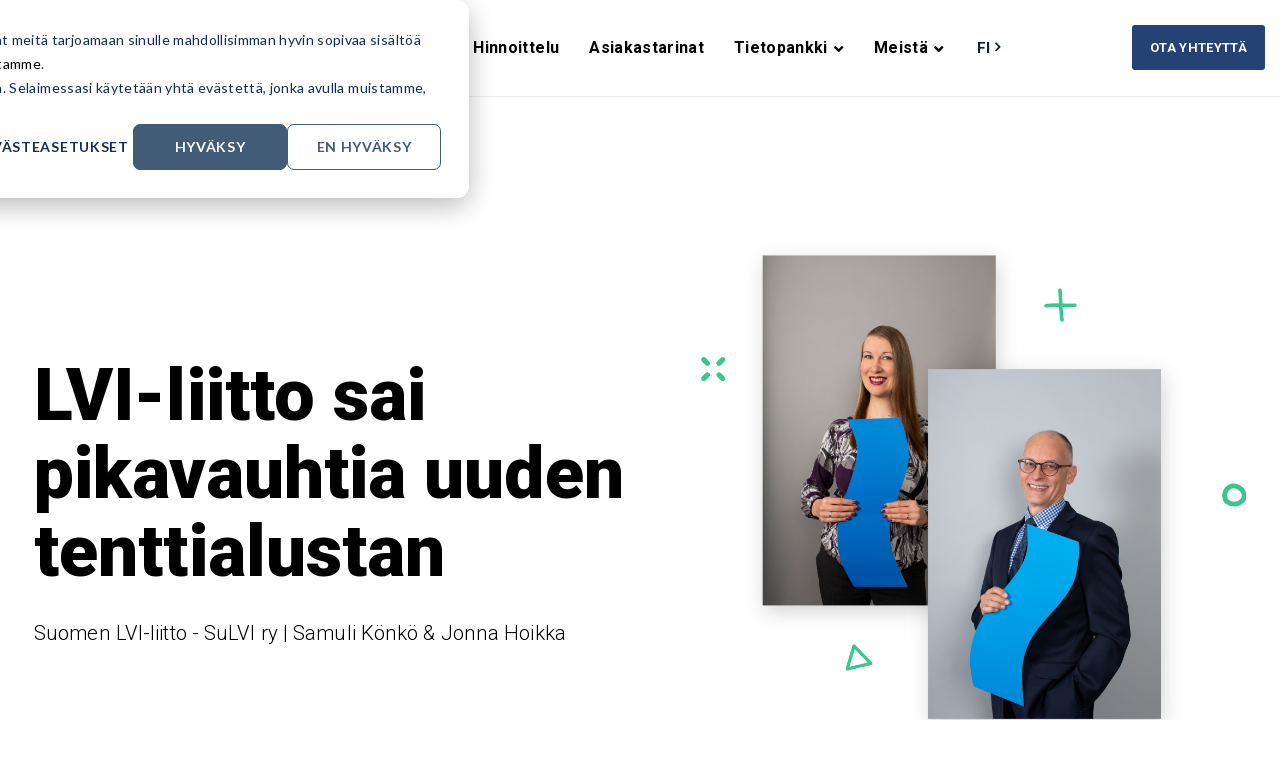

--- FILE ---
content_type: text/html; charset=UTF-8
request_url: https://www.mediamaisteri.com/case-sulvi
body_size: 11551
content:
<!doctype html><!--[if lt IE 7]> <html class="no-js lt-ie9 lt-ie8 lt-ie7" lang="fi" > <![endif]--><!--[if IE 7]>    <html class="no-js lt-ie9 lt-ie8" lang="fi" >        <![endif]--><!--[if IE 8]>    <html class="no-js lt-ie9" lang="fi" >               <![endif]--><!--[if gt IE 8]><!--><html class="no-js" lang="fi"><!--<![endif]--><head><script type="application/javascript" id="hs-cookie-banner-scan" data-hs-allowed="true" src="/_hcms/cookie-banner/auto-blocking.js?portalId=2037582&amp;domain=www.mediamaisteri.com"></script>
    <meta charset="utf-8">
    <meta http-equiv="X-UA-Compatible" content="IE=edge,chrome=1">
    <meta name="author" content="Mediamaisteri Oy">
    <meta name="description" content="Lue kuinka Mediamaisteri auttoi Suomen LVI-liittoa toteuttamaan pätevyystentit ja osaamisen varmentamisen verkossa.">
    <meta name="generator" content="HubSpot">
    <title>LVI-liitto sai pikavauhtia uuden tenttialustan</title>
    <link rel="shortcut icon" href="https://www.mediamaisteri.com/hubfs/Mediamaisteri_logo_symbol_500px.png">
    
<meta name="viewport" content="width=device-width, initial-scale=1">

    <script src="/hs/hsstatic/jquery-libs/static-1.1/jquery/jquery-1.7.1.js"></script>
<script>hsjQuery = window['jQuery'];</script>
    <meta property="og:description" content="Lue kuinka Mediamaisteri auttoi Suomen LVI-liittoa toteuttamaan pätevyystentit ja osaamisen varmentamisen verkossa.">
    <meta property="og:title" content="LVI-liitto sai pikavauhtia uuden tenttialustan">
    <meta name="twitter:description" content="Lue kuinka Mediamaisteri auttoi Suomen LVI-liittoa toteuttamaan pätevyystentit ja osaamisen varmentamisen verkossa.">
    <meta name="twitter:title" content="LVI-liitto sai pikavauhtia uuden tenttialustan">

    

    
    <style>
a.cta_button{-moz-box-sizing:content-box !important;-webkit-box-sizing:content-box !important;box-sizing:content-box !important;vertical-align:middle}.hs-breadcrumb-menu{list-style-type:none;margin:0px 0px 0px 0px;padding:0px 0px 0px 0px}.hs-breadcrumb-menu-item{float:left;padding:10px 0px 10px 10px}.hs-breadcrumb-menu-divider:before{content:'›';padding-left:10px}.hs-featured-image-link{border:0}.hs-featured-image{float:right;margin:0 0 20px 20px;max-width:50%}@media (max-width: 568px){.hs-featured-image{float:none;margin:0;width:100%;max-width:100%}}.hs-screen-reader-text{clip:rect(1px, 1px, 1px, 1px);height:1px;overflow:hidden;position:absolute !important;width:1px}
</style>

<link rel="stylesheet" href="https://www.mediamaisteri.com/hubfs/hub_generated/module_assets/1/55840585491/1744324658561/module_Language_Switcher.min.css">
<link rel="stylesheet" href="https://www.mediamaisteri.com/hubfs/hub_generated/module_assets/1/36992279576/1744324646531/module_NEW_2020_Case_Carousel.min.css">
<link rel="stylesheet" href="https://www.mediamaisteri.com/hubfs/hub_generated/module_assets/1/37448925148/1744324652115/module_NEW_2020_Footer_Module.min.css">
    

    
<!--  Added by GoogleTagManager integration -->
<script>
var _hsp = window._hsp = window._hsp || [];
window.dataLayer = window.dataLayer || [];
function gtag(){dataLayer.push(arguments);}

var useGoogleConsentModeV2 = true;
var waitForUpdateMillis = 1000;



var hsLoadGtm = function loadGtm() {
    if(window._hsGtmLoadOnce) {
      return;
    }

    if (useGoogleConsentModeV2) {

      gtag('set','developer_id.dZTQ1Zm',true);

      gtag('consent', 'default', {
      'ad_storage': 'denied',
      'analytics_storage': 'denied',
      'ad_user_data': 'denied',
      'ad_personalization': 'denied',
      'wait_for_update': waitForUpdateMillis
      });

      _hsp.push(['useGoogleConsentModeV2'])
    }

    (function(w,d,s,l,i){w[l]=w[l]||[];w[l].push({'gtm.start':
    new Date().getTime(),event:'gtm.js'});var f=d.getElementsByTagName(s)[0],
    j=d.createElement(s),dl=l!='dataLayer'?'&l='+l:'';j.async=true;j.src=
    'https://www.googletagmanager.com/gtm.js?id='+i+dl;f.parentNode.insertBefore(j,f);
    })(window,document,'script','dataLayer','GTM-P3JJP8B4');

    window._hsGtmLoadOnce = true;
};

_hsp.push(['addPrivacyConsentListener', function(consent){
  if(consent.allowed || (consent.categories && consent.categories.analytics)){
    hsLoadGtm();
  }
}]);

</script>

<!-- /Added by GoogleTagManager integration -->

    <link rel="canonical" href="https://www.mediamaisteri.com/case-sulvi">


<script src="https://kit.fontawesome.com/2ae8ea15a7.js" crossorigin="anonymous"></script>

<meta name="facebook-domain-verification" content="vgkyklp95ce96jikdqzdjief5n6l4i">

<script>
  $(document).ready(function(){
    
    if ($(window).width() > 1079) {
      
      if ($('.hs-menu-item.hs-menu-depth-1:first-of-type .hs-menu-children-wrapper li').length > 5 ) {

        $('.hs-menu-item.hs-menu-depth-1:first-of-type .hs-menu-children-wrapper').addClass('wide');

        var links = $('.hs-menu-item.hs-menu-depth-1:first-of-type .hs-menu-children-wrapper li');
        for(var i = 0; i < links.length; i+=5) {
          links.slice(i, i+5).wrapAll('<div class="two-col"></div>');
        }

      }

    }
  });
  
</script>


<script>(function (w,d,s,o,r,js,fjs) {
    w[r]=w[r]||function() {(w[r].q = w[r].q || []).push(arguments)}
    w[r]('app', 'kqXHzdxgcSuM');
    if(d.getElementById(o)) return;
    js = d.createElement(s), fjs = d.getElementsByTagName(s)[0];
    js.id = o; js.src = 'https://embed.trustmary.com/embed.js';
    js.async = 1; fjs.parentNode.insertBefore(js, fjs);
  }(window, document, 'script', 'trustmary-embed', 'tmary'));
</script>

<script id="vtag-ai-js" async src="https://r2.leadsy.ai/tag.js" data-pid="1ywBCS9lrlYBXeLbJ" data-version="062024"></script>
<meta property="og:image" content="https://www.mediamaisteri.com/hubfs/SuLVI%20tenttialusta.jpg">
<meta property="og:image:width" content="1200">
<meta property="og:image:height" content="900">
<meta property="og:image:alt" content="sulvi lvi-liitto moodle oppimisalusta tentti">
<meta name="twitter:image" content="https://www.mediamaisteri.com/hubfs/SuLVI%20tenttialusta.jpg">
<meta name="twitter:image:alt" content="sulvi lvi-liitto moodle oppimisalusta tentti">

<meta property="og:url" content="https://www.mediamaisteri.com/case-sulvi">
<meta name="twitter:card" content="summary_large_image">
<meta http-equiv="content-language" content="fi">
<link rel="stylesheet" href="//7052064.fs1.hubspotusercontent-na1.net/hubfs/7052064/hub_generated/template_assets/DEFAULT_ASSET/1768208556375/template_layout.min.css">


<link rel="stylesheet" href="https://www.mediamaisteri.com/hubfs/hub_generated/template_assets/1/35263078528/1765479754417/template_NEW_2020_Theme.min.css">


    <!-- Act Theme Main.js, please do not delete -->
<script src="//cdn2.hubspot.net/hub/273774/file-1924801657-js/mp/themes/Act-Theme/js/act-async-load.js"></script>
<!--/ Act Theme Main.js, please do not delete -->
    

</head>
<body class="act-theme act-home-i   hs-content-id-61789720156 hs-site-page page " style="">
<!--  Added by GoogleTagManager integration -->
<noscript><iframe src="https://www.googletagmanager.com/ns.html?id=GTM-P3JJP8B4" height="0" width="0" style="display:none;visibility:hidden"></iframe></noscript>

<!-- /Added by GoogleTagManager integration -->

    <div class="header-container-wrapper">
    <div class="header-container container-fluid">

<div class="row-fluid-wrapper row-depth-1 row-number-1 ">
<div class="row-fluid ">
<div class="span12 widget-span widget-type-global_group " style="" data-widget-type="global_group" data-x="0" data-w="12">
<div class="" data-global-widget-path="generated_global_groups/35785712003.html"><div class="row-fluid-wrapper row-depth-1 row-number-1 ">
<div class="row-fluid ">
<div class="span12 widget-span widget-type-cell menu-space" style="" data-widget-type="cell" data-x="0" data-w="12">

<div class="row-fluid-wrapper row-depth-1 row-number-2 ">
<div class="row-fluid ">
<div class="span12 widget-span widget-type-cell header-wrapper with-navigation" style="" data-widget-type="cell" data-x="0" data-w="12">

<div class="row-fluid-wrapper row-depth-1 row-number-3 ">
<div class="row-fluid ">
<div class="span12 widget-span widget-type-cell header-inner-wrapper centered headerbox" style="" data-widget-type="cell" data-x="0" data-w="12">

<div class="row-fluid-wrapper row-depth-1 row-number-4 ">
<div class="row-fluid ">
<div class="span12 widget-span widget-type-cell menu-reset flyouts-fade flyouts-slide main-navigation sticky" style="" data-widget-type="cell" data-x="0" data-w="12">

<div class="row-fluid-wrapper row-depth-2 row-number-1 ">
<div class="row-fluid ">
<div class="span2 widget-span widget-type-logo header-logo imglogo" style="" data-widget-type="logo" data-x="0" data-w="2">
<div class="cell-wrapper layout-widget-wrapper">
<span id="hs_cos_wrapper_module_1602055014271826" class="hs_cos_wrapper hs_cos_wrapper_widget hs_cos_wrapper_type_logo" style="" data-hs-cos-general-type="widget" data-hs-cos-type="logo"><a href="//www.mediamaisteri.com/" id="hs-link-module_1602055014271826" style="border-width:0px;border:0px;"><img src="https://www.mediamaisteri.com/hs-fs/hubfs/Mediamaisteri_logo_horizontal_500px.png?width=204&amp;height=40&amp;name=Mediamaisteri_logo_horizontal_500px.png" class="hs-image-widget " height="40" style="height: auto;width:204px;border-width:0px;border:0px;" width="204" alt="Mediamaisteri" title="Mediamaisteri" srcset="https://www.mediamaisteri.com/hs-fs/hubfs/Mediamaisteri_logo_horizontal_500px.png?width=102&amp;height=20&amp;name=Mediamaisteri_logo_horizontal_500px.png 102w, https://www.mediamaisteri.com/hs-fs/hubfs/Mediamaisteri_logo_horizontal_500px.png?width=204&amp;height=40&amp;name=Mediamaisteri_logo_horizontal_500px.png 204w, https://www.mediamaisteri.com/hs-fs/hubfs/Mediamaisteri_logo_horizontal_500px.png?width=306&amp;height=60&amp;name=Mediamaisteri_logo_horizontal_500px.png 306w, https://www.mediamaisteri.com/hs-fs/hubfs/Mediamaisteri_logo_horizontal_500px.png?width=408&amp;height=80&amp;name=Mediamaisteri_logo_horizontal_500px.png 408w, https://www.mediamaisteri.com/hs-fs/hubfs/Mediamaisteri_logo_horizontal_500px.png?width=510&amp;height=100&amp;name=Mediamaisteri_logo_horizontal_500px.png 510w, https://www.mediamaisteri.com/hs-fs/hubfs/Mediamaisteri_logo_horizontal_500px.png?width=612&amp;height=120&amp;name=Mediamaisteri_logo_horizontal_500px.png 612w" sizes="(max-width: 204px) 100vw, 204px"></a></span></div><!--end layout-widget-wrapper -->
</div><!--end widget-span -->
<div class="span7 widget-span widget-type-menu menu-reset flyouts-fade flyouts-slide sticky" style="" data-widget-type="menu" data-x="2" data-w="7">
<div class="cell-wrapper layout-widget-wrapper">
<span id="hs_cos_wrapper_module_1602055014271827" class="hs_cos_wrapper hs_cos_wrapper_widget hs_cos_wrapper_type_menu" style="" data-hs-cos-general-type="widget" data-hs-cos-type="menu"><div id="hs_menu_wrapper_module_1602055014271827" class="hs-menu-wrapper active-branch flyouts hs-menu-flow-horizontal" role="navigation" data-sitemap-name="default" data-menu-id="36976821726" aria-label="Navigation Menu">
 <ul role="menu">
  <li class="hs-menu-item hs-menu-depth-1 hs-item-has-children" role="none"><a href="javascript:;" aria-haspopup="true" aria-expanded="false" role="menuitem">Ratkaisut</a>
   <ul role="menu" class="hs-menu-children-wrapper">
    <li class="hs-menu-item hs-menu-depth-2" role="none"><a href="javascript:;" role="menuitem"><h6>Palvelut</h6></a></li>
    <li class="hs-menu-item hs-menu-depth-2" role="none"><a href="https://www.mediamaisteri.com/oppimisalusta" role="menuitem"><span class="nav-icon nav-lms"></span>Oppimisalusta (LMS)</a></li>
    <li class="hs-menu-item hs-menu-depth-2" role="none"><a href="https://www.mediamaisteri.com/verkkokoulutusten-sisallontuotanto" role="menuitem"><span class="nav-icon nav-sisallot"></span>Verkkokurssien tuotanto</a></li>
    <li class="hs-menu-item hs-menu-depth-2" role="none"><a href="https://www.mediamaisteri.com/koulutuspalvelut" role="menuitem"><span class="nav-icon nav-koulutukset"></span>Koulutukset</a></li>
    <li class="hs-menu-item hs-menu-depth-2" role="none"><a href="https://www.mediamaisteri.com/kuukausipalvelu" role="menuitem"><span class="nav-icon nav-kuukausipalvelu"></span>Kuukausipalvelu</a></li>
    <li class="hs-menu-item hs-menu-depth-2" role="none"><a href="javascript:;" role="menuitem"><h6>Käyttökohteita</h6></a></li>
    <li class="hs-menu-item hs-menu-depth-2" role="none"><a href="https://www.mediamaisteri.com/palvelut-yrityksille" role="menuitem"><span class="nav-icon nav-yritys"></span>Yrityksille</a></li>
    <li class="hs-menu-item hs-menu-depth-2" role="none"><a href="https://www.mediamaisteri.com/palvelut-oppilaitoksille" role="menuitem"><span class="nav-icon nav-oppilaitos"></span>Oppilaitoksille</a></li>
    <li class="hs-menu-item hs-menu-depth-2" role="none"><a href="https://www.mediamaisteri.com/palvelut-liitoille-jarjestoille" role="menuitem"><span class="nav-icon nav-jarjesto"></span>Järjestöille</a></li>
   </ul></li>
  <li class="hs-menu-item hs-menu-depth-1" role="none"><a href="https://www.mediamaisteri.com/hinnasto" role="menuitem">Hinnoittelu</a></li>
  <li class="hs-menu-item hs-menu-depth-1" role="none"><a href="https://www.mediamaisteri.com/asiakastarinat" role="menuitem">Asiakastarinat</a></li>
  <li class="hs-menu-item hs-menu-depth-1 hs-item-has-children" role="none"><a href="https://www.mediamaisteri.com/ilmaiset-resurssit" aria-haspopup="true" aria-expanded="false" role="menuitem">Tietopankki</a>
   <ul role="menu" class="hs-menu-children-wrapper">
    <li class="hs-menu-item hs-menu-depth-2" role="none"><a href="https://www.mediamaisteri.com/blog" role="menuitem">Blogi</a></li>
    <li class="hs-menu-item hs-menu-depth-2" role="none"><a href="https://www.mediamaisteri.com/koulutukset" role="menuitem">Tulevat koulutukset</a></li>
    <li class="hs-menu-item hs-menu-depth-2" role="none"><a href="https://www.mediamaisteri.com/ilmaiset-resurssit" role="menuitem">Oppaat &amp; webinaaritallenteet</a></li>
    <li class="hs-menu-item hs-menu-depth-2" role="none"><a href="https://academy.mediamaisteri.com/?redirect=0" role="menuitem" target="_blank" rel="noopener">Akatemia (asiakkaille)</a></li>
    <li class="hs-menu-item hs-menu-depth-2" role="none"><a href="https://www.mediamaisteri.com/fi/tuoteuutiset" role="menuitem">Tuoteuutiset</a></li>
    <li class="hs-menu-item hs-menu-depth-2" role="none"><a href="https://help.mediamaisteri.com/" role="menuitem">Ohjesivusto</a></li>
   </ul></li>
  <li class="hs-menu-item hs-menu-depth-1 hs-item-has-children" role="none"><a href="https://www.mediamaisteri.com/meista" aria-haspopup="true" aria-expanded="false" role="menuitem">Meistä</a>
   <ul role="menu" class="hs-menu-children-wrapper">
    <li class="hs-menu-item hs-menu-depth-2" role="none"><a href="https://www.mediamaisteri.com/yhteystiedot" role="menuitem">Yhteystiedot</a></li>
    <li class="hs-menu-item hs-menu-depth-2" role="none"><a href="https://www.mediamaisteri.com/meista" role="menuitem">Tietoa Mediamaisterista</a></li>
    <li class="hs-menu-item hs-menu-depth-2 hs-item-has-children" role="none"><a href="javascript:;" role="menuitem">Rekrytointi</a>
     <ul role="menu" class="hs-menu-children-wrapper">
      <li class="hs-menu-item hs-menu-depth-3" role="none"><a href="https://www.mediamaisteri.com/rekrytointi/avoin-hakemus" role="menuitem">Laita avoin hakemus</a></li>
     </ul></li>
   </ul></li>
 </ul>
</div></span></div><!--end layout-widget-wrapper -->
</div><!--end widget-span -->
<div class="span1 widget-span widget-type-custom_widget " style="margin-top: 17px;" data-widget-type="custom_widget" data-x="9" data-w="1">
<div id="hs_cos_wrapper_module_163233367794136" class="hs_cos_wrapper hs_cos_wrapper_widget hs_cos_wrapper_type_module" style="" data-hs-cos-general-type="widget" data-hs-cos-type="module"><div class="lang-switcher">
  <div class="language-select">
    <span>fi</span>
  </div>
  <div class="menu-dropdown-content">
    <ul>
      <li><a href="/en">EN</a></li>
      
      <li><a href="/sv">SV</a></li>
    </ul>
  </div>
</div></div>

</div><!--end widget-span -->
<div class="span2 widget-span widget-type-custom_widget button-header" style="margin-top: 5px;" data-widget-type="custom_widget" data-x="10" data-w="2">
<div id="hs_cos_wrapper_module_162132094688825" class="hs_cos_wrapper hs_cos_wrapper_widget hs_cos_wrapper_type_module widget-type-cta" style="" data-hs-cos-general-type="widget" data-hs-cos-type="module"><span id="hs_cos_wrapper_module_162132094688825_" class="hs_cos_wrapper hs_cos_wrapper_widget hs_cos_wrapper_type_cta" style="" data-hs-cos-general-type="widget" data-hs-cos-type="cta"><!--HubSpot Call-to-Action Code --><span class="hs-cta-wrapper" id="hs-cta-wrapper-260f3c8b-a951-44a6-a13f-f588d73816f6"><span class="hs-cta-node hs-cta-260f3c8b-a951-44a6-a13f-f588d73816f6" id="hs-cta-260f3c8b-a951-44a6-a13f-f588d73816f6"><!--[if lte IE 8]><div id="hs-cta-ie-element"></div><![endif]--><a href="https://hubspot-cta-redirect-eu1-prod.s3.amazonaws.com/cta/redirect/2037582/260f3c8b-a951-44a6-a13f-f588d73816f6" target="_blank" rel="noopener"><img class="hs-cta-img" id="hs-cta-img-260f3c8b-a951-44a6-a13f-f588d73816f6" style="border-width:0px;" src="https://hubspot-no-cache-eu1-prod.s3.amazonaws.com/cta/default/2037582/260f3c8b-a951-44a6-a13f-f588d73816f6.png" alt="OTA YHTEYTTÄ"></a></span><script charset="utf-8" src="/hs/cta/cta/current.js"></script><script type="text/javascript"> hbspt.cta._relativeUrls=true;hbspt.cta.load(2037582, '260f3c8b-a951-44a6-a13f-f588d73816f6', {"useNewLoader":"true","region":"eu1"}); </script></span><!-- end HubSpot Call-to-Action Code --></span></div>

</div><!--end widget-span -->
</div><!--end row-->
</div><!--end row-wrapper -->

</div><!--end widget-span -->
</div><!--end row-->
</div><!--end row-wrapper -->

</div><!--end widget-span -->
</div><!--end row-->
</div><!--end row-wrapper -->

</div><!--end widget-span -->
</div><!--end row-->
</div><!--end row-wrapper -->

</div><!--end widget-span -->
</div><!--end row-->
</div><!--end row-wrapper -->
</div>
</div><!--end widget-span -->
</div><!--end row-->
</div><!--end row-wrapper -->

    </div><!--end header -->
</div><!--end header wrapper -->

<div class="body-container-wrapper">
    <div class="body-container container-fluid">

<div class="row-fluid-wrapper row-depth-1 row-number-1 ">
<div class="row-fluid ">
<div class="span12 widget-span widget-type-custom_widget " style="" data-widget-type="custom_widget" data-x="0" data-w="12">
<div id="hs_cos_wrapper_module_16043372579171765" class="hs_cos_wrapper hs_cos_wrapper_widget hs_cos_wrapper_type_module" style="" data-hs-cos-general-type="widget" data-hs-cos-type="module"><!-- BACKGROUND --->
    <div class="background-module_16043372579171765">  
            <div class="container-module_16043372579171765">
                <div class="content-module_16043372579171765 font-style-module_16043372579171765">              
                   <div id="hs_cos_wrapper_module_16043372579171765_" class="hs_cos_wrapper hs_cos_wrapper_widget hs_cos_wrapper_type_inline_rich_text" style="" data-hs-cos-general-type="widget" data-hs-cos-type="inline_rich_text" data-hs-cos-field="text"><h1>LVI-liitto sai pikavauhtia uuden tenttialustan</h1>
<p>Suomen LVI-liitto - SuLVI ry | Samuli Könkö &amp; Jonna Hoikka</p></div>
  </div>
                   <!-- IMAGE --->
                  
                    <div class="img-container-module_16043372579171765">
                      <div class="img-module_16043372579171765">
                        
                        
                        
                        
                        
                        <img src="https://www.mediamaisteri.com/hubfs/sulvi-oppimisymp%C3%A4rist%C3%B6.png" alt="sulvi-oppimisympäristö" style="max-width: 100%; height: auto;">
                                
                 </div>
               </div>         
          
        </div>
      </div>






<style>


/*//////// --- 1. BACKGROUND STYLE --- ////////*/

    .background-module_16043372579171765 {
    background: #ffffff;
    padding: 8em 2em 4em 2em;
    position: relative;
  }

      @media screen and (max-width: 768px) { .background-module_16043372579171765 {
        padding: 2em 1em;
      }
     }

  
/*//////// --- 2. CONTAINER SETTINGS --- ////////*/
  
  .background-module_16043372579171765 .container-module_16043372579171765 {
     display: -ms-flexbox;
     display: flex;
     -ms-flex-align: center;
     align-items: center;
     text-align: left;
     justify-content: flex-start;
     max-width: 1300px;
     margin: 0 auto;
  }

      @media screen and (max-width: 768px) { .background-module_16043372579171765 .container-module_16043372579171765 {
        position: relative;
        max-width: 100%;
        display: block;
        text-align: left;
        justify-content: flex-start;
      }
    }

  
/*//////// --- 3. TEXT CONTENT --- ////////*/ 
  
  .content-module_16043372579171765 {
    padding: 0 1em 0 0;
    font-size: 1.2em;
    max-width: 55%;
    text-align: left;
  }

      @media screen and (max-width: 768px) { .content-module_16043372579171765 {
        font-size: 1em;
        text-align: left;
        padding: 0 0 3em 0;
        margin: 0 auto;
        max-width: 100%;
      }
    }

/*//////// --- 4. IMAGE CONTENT --- ////////*/
  
  .img-container-module_16043372579171765 {
    max-width: 100%;
    height: auto;
    border-radius: none;
    z-index: 10;
  }
  
      @media screen and (max-width: 768px) { .img-container-module_16043372579171765 {
        width: 85%;
        margin: 0 auto;
        text-align: center;
        z-index: 10;
      }
    }
  
  .img-module_16043372579171765 > img {
    border-radius: none;
    box-shadow: none;
  }
  
 
  
/*//////// --- 6. FONT STYLES --- ////////*/

  /*--- BODY FONT STYLE ---*/
  
  .font-style-module_16043372579171765 p {
    font-size: 1.1em;
    color: #000000;
    line-height: 1.5;
    font-weight: 300;
    letter-spacing: .1px;
    word-break: keep-all;
    word-wrap: break-word;
    margin: .37em 0;
  }
  
      @media screen and (max-width: 1620px) { .font-style-module_16043372579171765 p {
        font-size: 1.1em; }}

      @media screen and (max-width: 1450px) { .font-style-module_16043372579171765 p {
        font-size: 1em; }}
  
  
  /*--- H1 FONT STYLE ---*/
  
  .font-style-module_16043372579171765 h1 {
    color: #000000;
    font-size: 3.5em;
    line-height: 1.1;
    letter-spacing: .1px;
    word-break: keep-all;
    word-wrap: break-word;
    margin: .37em 0;
  }
      @media (max-width: 1079px) { .font-style-module_16043372579171765 h1 {
        font-size: 2.2em; }}
  
      @media (max-width: 890px) { .font-style-module_16043372579171765 h1 {
        font-size: 2em; }}
  
      @media (max-width: 768px) { .font-style-module_16043372579171765 h1 {
        font-size: 1.8em; margin: .15em 0; word-break: break-word; word-wrap: break-word; font-weight: 900; }}
  
  
  /*--- H2 FONT STYLE ---*/
  
  .font-style-module_16043372579171765 h2 {
    color: #000000;
    font-size: 2.2em;
    line-height: 1.2;
    letter-spacing: .1px;
    word-break: keep-all;
    word-wrap: break-word;
  }
      @media screen and (max-width: 1450px) { .font-style-module_16043372579171765 h2 {
        font-size: 2em; }}

      @media (max-width: 1079px) { .font-style-module_16043372579171765 h2 {
        font-size: 1.8em; word-wrap: break-word; }}
      
      @media (max-width: 940px) { .font-style-module_16043372579171765 h2 {
      font-size: 1.4em; word-wrap: break-word; }}

      @media (max-width: 768px) { .font-style-module_16043372579171765 h2 {
        font-size: 1.55em; word-break: break-word; word-wrap: break-word; padding: 0; margin: 1em 0; font-weight: 900; }}
  

  /*--- H3 FONT STYLE ---*/
  
  .font-style-module_16043372579171765 h3 {
    color: #000000;
    font-size: 1.8em;
    line-height: 1.2;
    letter-spacing: .1px;
    word-break: keep-all;
    word-wrap: break-word;
  }
      @media screen and (max-width: 1450px) { .font-style-module_16043372579171765 h3 {
        font-size: 1.6em; }}

      @media (max-width: 1079px) { .font-style-module_16043372579171765 h3 {
        font-size: 1.4em; }}

      @media (max-width: 768px) { .font-style-module_16043372579171765 h3 {
        font-size: 1.2em; word-break: break-word; word-wrap: break-word; padding: 0; margin: .3em 0; }}  
  
  
  /*--- H4 FONT STYLE ---*/
  
  .font-style-module_16043372579171765 h4 {
    color: #000000;
    font-size: 1.4em;
    line-height: 0.3;
    letter-spacing: .1px;
    word-break: keep-all;
    word-wrap: break-word;
    margin: .3em 0;
  }
  
      @media screen and (max-width: 1450px) { .font-style-module_16043372579171765 h4 {
        font-size: 1.2em; }}
  
      @media (max-width: 1079px) { .font-style-module_16043372579171765 h4 {
        font-size: 1em; word-break: break-word; padding: 0; margin: 1em 0; }}


</style></div>

</div><!--end widget-span -->
</div><!--end row-->
</div><!--end row-wrapper -->

<div class="row-fluid-wrapper row-depth-1 row-number-2 ">
<div class="row-fluid ">
<div class="span12 widget-span widget-type-custom_widget " style="" data-widget-type="custom_widget" data-x="0" data-w="12">
<div id="hs_cos_wrapper_module_1604321904933511" class="hs_cos_wrapper hs_cos_wrapper_widget hs_cos_wrapper_type_module" style="" data-hs-cos-general-type="widget" data-hs-cos-type="module"><!-- BACKGROUND --->
    <div class="case-hero-module_1604321904933511">  
            <div class="container-module_1604321904933511">
              <div class="flexbox-module_1604321904933511">
                <div class="info-module_1604321904933511">              
                   <div id="hs_cos_wrapper_module_1604321904933511_" class="hs_cos_wrapper hs_cos_wrapper_widget hs_cos_wrapper_type_inline_rich_text" style="" data-hs-cos-general-type="widget" data-hs-cos-type="inline_rich_text" data-hs-cos-field="info"><h5><i class="far fa-building"></i>&nbsp;&nbsp;ORGANISAATIO</h5>
<p><strong>Suomen LVI-liitto SuLVI ry</strong> on LVI-alan yhteistyö- ja koulutusjärjestö, jonka tarkoituksena on huolehtia jäsentensä ammatillisen osaamisen kehittymisestä ja verkostoitumisesta sekä ottaa kantaa alan kehittymiseen ja sääntelyyn. Tavoitteena on varmistaa talotekniikan arvostettu huippuosaaminen Suomessa.</p>
<p><a href="https://sulvi.fi/" rel="noopener" target="_blank">www.sulvi.fi</a><br><br></p>
<h5><i class="far fa-compass"></i>&nbsp;&nbsp;TOIMIALA</h5>
<p>Järjestötoiminta<br><br></p>
<h5><i class="fas fa-tags"></i>&nbsp;&nbsp;AVAINASIAT</h5>
<p>Digitaalinen oppimisalusta</p></div>
                </div> 
                <div class="content-module_1604321904933511">
                    <div class="font-style-module_1604321904933511"><div id="hs_cos_wrapper_module_1604321904933511_" class="hs_cos_wrapper hs_cos_wrapper_widget hs_cos_wrapper_type_inline_rich_text" style="" data-hs-cos-general-type="widget" data-hs-cos-type="inline_rich_text" data-hs-cos-field="text"><pre>Valtakunnalliset pätevyystentit voi nyt suorittaa mistä päin maailmaa tahansa. Se helpottaa niin
tenttien järjestäjän kuin tenttijöidenkin elämää.</pre>
<hr>
<div>
<p><strong>Suomen LVI-liitto SuLVI</strong> <strong>ry</strong> on lämmitys-, vesi- ja ilmastointialan eli LVI-alan toimijoiden keskusjärjestö ja sillä on noin neljä tuhatta jäsentä. Yksi SuLVIn tärkeimmistä tehtävistä on huolehtia jäsenistönsä koulutuksesta ja ammatillisen pätevyyden kehittämisestä.</p>
<blockquote>
<p>Ammatillisen peruskoulutuksensa jäsenemme hankkivat muualla, kuten ammattikouluissa tai korkeakouluissa, ja meidän roolimme on pitää jäsenistömme ammattitaitoa ajan tasalla. LVI-tekniikka on niin tärkeä ja keskeinen rakentamisen toimiala, että meillä olisi ikävät asumis- ja työskentelyolosuhteet, ellei se olisi kunnossa. Osaamista on päivitettävä koko ajan, järjestön toiminnanjohtaja <strong>Samuli Könkö&nbsp;</strong>kertoo.</p>
</blockquote>
<p>LVI-ala kehittyy Könkön mukaan jatkuvasti, ja esimerkiksi nykypäivän energiatehokkuusvaatimukset paitsi vaativat alan ammattilaisilta entistä enemmän osaamista, lisäävät alan merkitystä.</p>
<blockquote>
<p>LVI-tekniikalla voidaan vaikuttaa merkittävästi esimerkiksi ilmastopäästöihin, Könkö toteaa.</p>
</blockquote>
<p>SuLVIn pätevyyskoulutusten suorittaminen ja FISE-pätevyyden hakeminen on Könkön mukaan alalla toimivalle keino kertoa, että on oikeasti alan ammattilainen ja haluaa tehdä töitä.</p>
<blockquote>
<p>Pätevyysjärjestelmämme vaatii, että pitää olla tietty koulutustausta ja työkokemusta, ja lisäksi asenteiden ja eettisen ajattelun tulee olla kunnossa.</p>
</blockquote>
<p><img src="https://www.mediamaisteri.com/hs-fs/hubfs/SuLVI%20tenttialusta.jpg?width=1200&amp;name=SuLVI%20tenttialusta.jpg" alt="SuLVI tenttialusta" width="1200" loading="lazy" style="width: 1200px;" srcset="https://www.mediamaisteri.com/hs-fs/hubfs/SuLVI%20tenttialusta.jpg?width=600&amp;name=SuLVI%20tenttialusta.jpg 600w, https://www.mediamaisteri.com/hs-fs/hubfs/SuLVI%20tenttialusta.jpg?width=1200&amp;name=SuLVI%20tenttialusta.jpg 1200w, https://www.mediamaisteri.com/hs-fs/hubfs/SuLVI%20tenttialusta.jpg?width=1800&amp;name=SuLVI%20tenttialusta.jpg 1800w, https://www.mediamaisteri.com/hs-fs/hubfs/SuLVI%20tenttialusta.jpg?width=2400&amp;name=SuLVI%20tenttialusta.jpg 2400w, https://www.mediamaisteri.com/hs-fs/hubfs/SuLVI%20tenttialusta.jpg?width=3000&amp;name=SuLVI%20tenttialusta.jpg 3000w, https://www.mediamaisteri.com/hs-fs/hubfs/SuLVI%20tenttialusta.jpg?width=3600&amp;name=SuLVI%20tenttialusta.jpg 3600w" sizes="(max-width: 1200px) 100vw, 1200px"></p>
<h2>&nbsp;</h2>
<h2>Korona sai toimimaan</h2>
<p>SuLVIn koulutustarjontaan kuuluvat esimerkiksi työnjohtajakoulutukset ja ilmanvaihto- ja ilmastointijärjestelmien kuntotutkijakoulutukset. Koulutuksista ja FISE-henkilöpätevyyksistä suurin osa on vapaaehtoisia, mutta energiatodistuksen laatijan pätevyys on lakisääteinen. Monissa pätevyyksissä hakijan on myös läpäistävä FISE-pätevyystentti.</p>
<p>SuLVIlla on ollut käytössään Mediamaisterin toteuttama Moodle-pohjainen verkko-oppimisympäristö jo vuosia. Sen kautta on etupäässä jaettu koulutusmateriaaleja osallistujille. Varsinaisia koulutuksia tai tenttejä alustan kautta ei kuitenkaan toteutettu ennen tätä vuotta.</p>
<blockquote>
<p>Olimme jo monta vuotta miettineet, että tentitkin olisi hyvä saada verkkoon. Asian toteuttaminen vain vaati ensin suuren pyörän pyöräyttämistä, SuLVIn koulutussihteeri <strong>Jonna Hoikka&nbsp;</strong>kertoo.</p>
</blockquote>
<p>Osittain koronan aiheuttaman pakon sanelemana SuLVIssa herättiin viimein tosissaan verkkotenttiajatuksen ääreen viime tammikuussa. He ottivat yhteyttä pitkäaikaiseen verkkokoulutuskumppaniinsa Mediamaisteriin, ja kolmen viikon päästä järjestettiin historian ensimmäinen valtakunnallinen FISE-tentti verkkoalustan kautta.</p>
<blockquote>
<p>Toteutus tapahtui todella nopeasti, Hoikka sanoo.</p>
</blockquote>
<h2>Hyvää palautetta tenttijöiltä</h2>
<p>Verkkoympäristöön rakennettiin kahdessa viikossa yhdeksän tenttiä, jotka kaikki pitivät sisällään oin 30 kysymystä. Yhteensä järjestelmään syötettiin siis 270 kysymystä. Jatkossa Moodleen on tarkoitus viedä kaikki kysymyspankit, joista järjestelmä tarvittaessa arpoo automaattisesti tenttikysymyksiä.</p>
<p>Järjestelmän lisäosana Mediamaisteri toteutti siihen vahvan tunnistautumisen, joka vaatii, että tenttijät todistavat henkilöllisyytensä verkkopankkitunnuksilla.</p>
<p>Ensimmäisessä tenttitilaisuudessa oli toista sataa osallistujaa. Kaikki meni silti kommelluksitta.</p>
<blockquote>
<p>Vain yksi osallistuja eksyi väärälle tenttialustalle, mutta kehitystyön myötä se ei enää ole mahdollista, Jonna Hoikka toteaa.</p>
</blockquote>
<p>Hän kertoo, että loppukäyttäjäpalaute on ollut erinomaista, ja sähköinen tenttimismahdollisuus on helpottanut sekä tenttien järjestäjän että tenttijöiden elämää.</p>
<blockquote>
<p>Lähipäivien poistuminen on helpottanut paperisotaa, ja toki osallistujille on paljon helpompaa, kun tentin voi tehdä mistä tahansa.</p>
</blockquote>
<h2>Osa koulutuksista paikan päällä</h2>
<p>Samuli Könkön mukaan sähköiset tentit tulevat SuLVIlla jatkumaan tästä eteenpäinkin ja verkkoalustaa tullaan kehittämään edelleen, vaikka maailmantilanne sallisikin myös paikan päällä järjestettävät tentit.</p>
<p>"Olihan meillä jo korkein aikakin tulla 2020-luvulle", hän naurahtaa.</p>
<p>Aivan kaikkea tenttitoimintaa tai koulutuksia verkkoon ei hänen mukaansa tulla siirtämään, sillä osa koulutuksista vaatii paikan päällä kouluttautumisen.</p>
<p>"Esimerkiksi jonkin mittalaitteen käytön opettelu voi olla hankalaa verkossa", hän sanoo. "Mutta verkko voi toki toimia tukena kaikessa koulutustoiminnassa."</p>
<h3><br>Sähköinen tenttiympäristö teillekin?</h3>
<p><span>Kuinka teidän organisaatio voisi hyödyntää verkko-oppimisen ja osaamisen varmentamisen ratkaisuja? <a href="/lms-testi" rel="noopener" target="_blank">Testaa, miten verkko-oppimisalusta sopii teidän tarpeisiinne</a>, tai b</span><span>uukkaa asiantuntijamme kanssa yhteinen ideariihi.&nbsp;</span></p>
<p><span><!--HubSpot Call-to-Action Code --><span class="hs-cta-wrapper" id="hs-cta-wrapper-da6b129b-5ef6-46a1-8abf-e88587d79769"><span class="hs-cta-node hs-cta-da6b129b-5ef6-46a1-8abf-e88587d79769" id="hs-cta-da6b129b-5ef6-46a1-8abf-e88587d79769"><!--[if lte IE 8]><div id="hs-cta-ie-element"></div><![endif]--><a href="https://hubspot-cta-redirect-eu1-prod.s3.amazonaws.com/cta/redirect/2037582/da6b129b-5ef6-46a1-8abf-e88587d79769" target="_blank" rel="noopener"><img class="hs-cta-img" id="hs-cta-img-da6b129b-5ef6-46a1-8abf-e88587d79769" style="border-width:0px;" src="https://hubspot-no-cache-eu1-prod.s3.amazonaws.com/cta/default/2037582/da6b129b-5ef6-46a1-8abf-e88587d79769.png" alt="VARAA ESITTELY &nbsp;"></a></span><script charset="utf-8" src="/hs/cta/cta/current.js"></script><script type="text/javascript"> hbspt.cta._relativeUrls=true;hbspt.cta.load(2037582, 'da6b129b-5ef6-46a1-8abf-e88587d79769', {"useNewLoader":"true","region":"eu1"}); </script></span><!-- end HubSpot Call-to-Action Code --></span></p>
</div></div></div>
               </div>    
             </div>
           </div>
        </div>


<style>


/*//////// --- BACKGROUND STYLE --- ////////*/
  

  .case-hero-module_1604321904933511 {
  padding: 4em 2em 4em 2em;
  position: relative;
  background: white;
  }
  
  .container-module_1604321904933511 {
  max-width: 1200px;
  margin: 0 auto;
  position: relative;
  background: none;
  }

      @media screen and (max-width: 768px) { .container-module_1604321904933511 {
        max-width: 100%;
        display: block;
      }
    }

  
  .flexbox-module_1604321904933511 {
     display: -ms-flexbox;
     display: flex;
     flex-wrap: wrap;
     justify-content: flex-start;
  }
  
  @media screen and (max-width: 768px) { .flexbox-module_1604321904933511 {
    display: block;
    }
  }
  
  
/*//////// --- TEXT CONTENT --- ////////*/ 

  .info-module_1604321904933511 {
   display: flex;
   flex-grow: 3;
   flex-basis: 0;
   margin-right: 5em;
   font-size: 1.2em;
   text-align: left;
  }
  
  @media screen and (max-width: 768px) { .info-module_1604321904933511 {
    margin: 0;
    display: block;
    }
  }
   
  .info-module_1604321904933511 p {
   font-size: 0.8em;
  }
  
  .info-module_1604321904933511 h5 {
  font-size: 0.9em;
  }
  
  .content-module_1604321904933511 {
  display: flex;
  flex-grow: 7;
  flex-basis: 0;
  }
  
    @media screen and (max-width: 768px) { .content-module_1604321904933511 {
    margin: 0;
    display: block;
    font-size: 1em;
    }
  }
  
/*//////// --- FONT STYLES --- ////////*/

  
  .font-style-module_1604321904933511 pre {
    font-size: 1.4em;
    letter-spacing: .9px;
    font-weight: 700;
    line-height: 1.5em;
    color: #244274;
  }
 
  
 .font-style-module_1604321904933511 hr {
   width: 3.5em;
   background: #244274;
   padding-bottom: .20em;
   margin-bottom: 2em;
   margin-top: -.5em;
}
  
 .font-style-module_1604321904933511 p {
  font-size: 19px;
  line-height: 1.7;
}

  
  
</style></div>

</div><!--end widget-span -->
</div><!--end row-->
</div><!--end row-wrapper -->

<div class="row-fluid-wrapper row-depth-1 row-number-3 ">
<div class="row-fluid ">
<div class="span12 widget-span widget-type-custom_widget " style="" data-widget-type="custom_widget" data-x="0" data-w="12">
<div id="hs_cos_wrapper_module_16043335099501523" class="hs_cos_wrapper hs_cos_wrapper_widget hs_cos_wrapper_type_module" style="" data-hs-cos-general-type="widget" data-hs-cos-type="module"><section class="general three-column-card" style="background: #fff;">
    
    <div class="intro-wrapper">
        <h2>Sinulle ehdotettuja:</h2>
    </div>
    
    
    
    <div class="columns-wrapper">
        
        <div class="card-item">
            <div class="card">
                
                <div class="card-img-top" style="background:url('https://www.mediamaisteri.com/hubfs/rateko/DSC_3244.jpg') no-repeat; background-size: cover; background-position: center;">
                </div>
                
                <div class="card-body">
                    <h5 class="card-title">ePerehdytyksellä sujuvuutta rakennusalan koulutustoimintaan</h5>
                    <p>Mediamaisteri oli mukana kehittämässä uudenlaista ePerehdytys-järjestelmää, jolla sujuvoitettiin rakennusalan perehdytystoimintaa.</p>
                </div>
              
                
                <div class="bg-gray">
                    <a href="https://www.mediamaisteri.com/case-rakennusteollisuus" class="btn btn-primary">Lue lisää <i class="fas fa-chevron-right"></i></a>
                </div>
                
            </div>
        </div>
        
        <div class="card-item">
            <div class="card">
                
                <div class="card-img-top" style="background:url('https://www.mediamaisteri.com/hubfs/Taksi-Helsinki.jpg') no-repeat; background-size: cover; background-position: center;">
                </div>
                
                <div class="card-body">
                    <h5 class="card-title">Taksi Helsinki kouluttaa kuljettajansa verkossa</h5>
                    <p>Taksi Helsinki lähti rakentamaan digitaalista kuljettajakoulutusta, jossa Mediamaisteri oli mukana tarjoamassa verkko-oppimisalustan ja verkkokaupparatkaisun.</p>
                </div>
              
                
                <div class="bg-gray">
                    <a href="https://www.mediamaisteri.com/case-taksihelsinki" class="btn btn-primary">Lue lisää <i class="fas fa-chevron-right"></i></a>
                </div>
                
            </div>
        </div>
        
    </div>
                <div class="see-all">
                <div id="hs_cos_wrapper_module_16043335099501523_" class="hs_cos_wrapper hs_cos_wrapper_widget hs_cos_wrapper_type_inline_rich_text" style="" data-hs-cos-general-type="widget" data-hs-cos-type="inline_rich_text" data-hs-cos-field="see_all"><p><a href="/asiakastarinat" rel="noopener"><strong>Katso kaikki asiakastarinat&nbsp;&nbsp;</strong></a><i class="fas fa-long-arrow-alt-right"></i></p></div>
              </div>
</section></div>

</div><!--end widget-span -->
</div><!--end row-->
</div><!--end row-wrapper -->

    </div><!--end body -->
</div><!--end body wrapper -->

<div class="footer-container-wrapper">
    <div class="footer-container container-fluid">

<div class="row-fluid-wrapper row-depth-1 row-number-1 ">
<div class="row-fluid ">
<div class="span12 widget-span widget-type-global_group " style="" data-widget-type="global_group" data-x="0" data-w="12">
<div class="" data-global-widget-path="generated_global_groups/35745413049.html"><div class="row-fluid-wrapper row-depth-1 row-number-1 ">
<div class="row-fluid ">
<div class="span12 widget-span widget-type-custom_widget " style="" data-widget-type="custom_widget" data-x="0" data-w="12">
<div id="hs_cos_wrapper_module_1605187242924186" class="hs_cos_wrapper hs_cos_wrapper_widget hs_cos_wrapper_type_module" style="" data-hs-cos-general-type="widget" data-hs-cos-type="module"><div class="footerBg">
<div class="footerContainer">
    <div class="alignLeft-module_1605187242924186 section1 intro-module_1605187242924186">
      <div id="hs_cos_wrapper_module_1605187242924186_" class="hs_cos_wrapper hs_cos_wrapper_widget hs_cos_wrapper_type_inline_rich_text" style="" data-hs-cos-general-type="widget" data-hs-cos-type="inline_rich_text" data-hs-cos-field="section_1"><img src="https://www.mediamaisteri.com/hs-fs/hubfs/Mediamaisteri_logo_horizontal__white_500px.png?width=270&amp;name=Mediamaisteri_logo_horizontal__white_500px.png" alt="Mediamaisteri_logo_horizontal__white_500px" width="270" style="width: 270px;" srcset="https://www.mediamaisteri.com/hs-fs/hubfs/Mediamaisteri_logo_horizontal__white_500px.png?width=135&amp;name=Mediamaisteri_logo_horizontal__white_500px.png 135w, https://www.mediamaisteri.com/hs-fs/hubfs/Mediamaisteri_logo_horizontal__white_500px.png?width=270&amp;name=Mediamaisteri_logo_horizontal__white_500px.png 270w, https://www.mediamaisteri.com/hs-fs/hubfs/Mediamaisteri_logo_horizontal__white_500px.png?width=405&amp;name=Mediamaisteri_logo_horizontal__white_500px.png 405w, https://www.mediamaisteri.com/hs-fs/hubfs/Mediamaisteri_logo_horizontal__white_500px.png?width=540&amp;name=Mediamaisteri_logo_horizontal__white_500px.png 540w, https://www.mediamaisteri.com/hs-fs/hubfs/Mediamaisteri_logo_horizontal__white_500px.png?width=675&amp;name=Mediamaisteri_logo_horizontal__white_500px.png 675w, https://www.mediamaisteri.com/hs-fs/hubfs/Mediamaisteri_logo_horizontal__white_500px.png?width=810&amp;name=Mediamaisteri_logo_horizontal__white_500px.png 810w" sizes="(max-width: 270px) 100vw, 270px">
<p style="font-size: 15px; line-height: 1.75; font-weight: 300;"><br>Mediamaisterin kumppanina käytössäsi ovat verkkokouluttamisen huippuasiantuntijat - oli kyse sitten verkkopedagogiikasta, oppimisteknologiasta tai sisällöntuotannosta. Emme vain rakenna verkkokoulutusalustaa, vaan tuemme ja opastamme käyttöönotossa, jalkautuksessa ja jatkuvassa käytössä, varmistaen, että verkkokouluttaminen organisaatiossasi tuo haluttuja tuloksia.</p>
<p style="font-size: 15px; line-height: 1.75; font-weight: 200;"><!--HubSpot Call-to-Action Code --><span class="hs-cta-wrapper" id="hs-cta-wrapper-cbd41ea1-4fd4-463a-8785-2aa2acae2d78"><span class="hs-cta-node hs-cta-cbd41ea1-4fd4-463a-8785-2aa2acae2d78" id="hs-cta-cbd41ea1-4fd4-463a-8785-2aa2acae2d78"><!--[if lte IE 8]><div id="hs-cta-ie-element"></div><![endif]--><a href="https://hubspot-cta-redirect-eu1-prod.s3.amazonaws.com/cta/redirect/2037582/cbd41ea1-4fd4-463a-8785-2aa2acae2d78" target="_blank" rel="noopener"><img class="hs-cta-img" id="hs-cta-img-cbd41ea1-4fd4-463a-8785-2aa2acae2d78" style="border-width:0px;" src="https://hubspot-no-cache-eu1-prod.s3.amazonaws.com/cta/default/2037582/cbd41ea1-4fd4-463a-8785-2aa2acae2d78.png"></a></span><script charset="utf-8" src="/hs/cta/cta/current.js"></script><script type="text/javascript"> hbspt.cta._relativeUrls=true;hbspt.cta.load(2037582, 'cbd41ea1-4fd4-463a-8785-2aa2acae2d78', {"useNewLoader":"true","region":"eu1"}); </script></span><!-- end HubSpot Call-to-Action Code --><!--HubSpot Call-to-Action Code --><span class="hs-cta-wrapper" id="hs-cta-wrapper-d012387f-5566-45d3-ad5c-8e032713e616"><span class="hs-cta-node hs-cta-d012387f-5566-45d3-ad5c-8e032713e616" id="hs-cta-d012387f-5566-45d3-ad5c-8e032713e616"><!--[if lte IE 8]><div id="hs-cta-ie-element"></div><![endif]--><a href="https://hubspot-cta-redirect-eu1-prod.s3.amazonaws.com/cta/redirect/2037582/d012387f-5566-45d3-ad5c-8e032713e616" target="_blank" rel="noopener"><img class="hs-cta-img" id="hs-cta-img-d012387f-5566-45d3-ad5c-8e032713e616" style="border-width:0px;" src="https://hubspot-no-cache-eu1-prod.s3.amazonaws.com/cta/default/2037582/d012387f-5566-45d3-ad5c-8e032713e616.png"></a></span><script charset="utf-8" src="/hs/cta/cta/current.js"></script><script type="text/javascript"> hbspt.cta._relativeUrls=true;hbspt.cta.load(2037582, 'd012387f-5566-45d3-ad5c-8e032713e616', {"useNewLoader":"true","region":"eu1"}); </script></span><!-- end HubSpot Call-to-Action Code --> <!--HubSpot Call-to-Action Code --><span class="hs-cta-wrapper" id="hs-cta-wrapper-026cb061-f6cb-4dd6-8866-c99b256c7b30"><span class="hs-cta-node hs-cta-026cb061-f6cb-4dd6-8866-c99b256c7b30" id="hs-cta-026cb061-f6cb-4dd6-8866-c99b256c7b30"><!--[if lte IE 8]><div id="hs-cta-ie-element"></div><![endif]--><a href="https://hubspot-cta-redirect-eu1-prod.s3.amazonaws.com/cta/redirect/2037582/026cb061-f6cb-4dd6-8866-c99b256c7b30" target="_blank" rel="noopener"><img class="hs-cta-img" id="hs-cta-img-026cb061-f6cb-4dd6-8866-c99b256c7b30" style="border-width:0px;" src="https://hubspot-no-cache-eu1-prod.s3.amazonaws.com/cta/default/2037582/026cb061-f6cb-4dd6-8866-c99b256c7b30.png"></a></span><script charset="utf-8" src="/hs/cta/cta/current.js"></script><script type="text/javascript"> hbspt.cta._relativeUrls=true;hbspt.cta.load(2037582, '026cb061-f6cb-4dd6-8866-c99b256c7b30', {"useNewLoader":"true","region":"eu1"}); </script></span><!-- end HubSpot Call-to-Action Code --></p></div>
    </div>
    <div class="alignLeft-module_1605187242924186 section2">
      <div id="hs_cos_wrapper_module_1605187242924186_" class="hs_cos_wrapper hs_cos_wrapper_widget hs_cos_wrapper_type_inline_rich_text" style="" data-hs-cos-general-type="widget" data-hs-cos-type="inline_rich_text" data-hs-cos-field="section_2"><h4 style="font-size: 16px; letter-spacing: 1.5px;">RATKAISUT</h4>
<p><br><a href="https://www.mediamaisteri.com/digitaalinen-oppimisymparisto" rel="noopener">Digitaalinen oppimisympäristö</a></p>
<p><a href="https://www.mediamaisteri.com/verkkokoulutusten-sisallontuotanto" rel="noopener">Verkkokoulutusten sisällöntuotanto</a></p>
<p><a href="https://www.mediamaisteri.com/koulutuspalvelut" rel="noopener">Koulutuspalvelut</a></p></div>
    </div>
    <div class="alignLeft-module_1605187242924186 section3">
      <div id="hs_cos_wrapper_module_1605187242924186_" class="hs_cos_wrapper hs_cos_wrapper_widget hs_cos_wrapper_type_inline_rich_text" style="" data-hs-cos-general-type="widget" data-hs-cos-type="inline_rich_text" data-hs-cos-field="section_3"><h4 style="font-size: 16px; letter-spacing: 1.5px;">RESURSSIT</h4>
<p style="font-size: 16px;"><br><a href="https://www.mediamaisteri.com/blog" rel="noopener">Blogi</a></p>
<p style="font-size: 16px;"><a href="https://www.mediamaisteri.com/asiakastarinat" rel="noopener">Asiakastarinat</a></p>
<p style="font-size: 16px;"><a href="https://www.mediamaisteri.com/ilmaiset-resurssit" rel="noopener">Oppaat ja webinaarit</a></p></div>
    </div>
    <div class="alignLeft-module_1605187242924186 section4">
      <div id="hs_cos_wrapper_module_1605187242924186_" class="hs_cos_wrapper hs_cos_wrapper_widget hs_cos_wrapper_type_inline_rich_text" style="" data-hs-cos-general-type="widget" data-hs-cos-type="inline_rich_text" data-hs-cos-field="section_4"><h4 style="font-size: 16px; letter-spacing: 1.5px;">YRITYS<br><br></h4>
<p style="font-size: 16px;"><i class="fas fa-phone"></i><a href="https://www.mediamaisteri.com/fi-fi/demopyynto" rel="noopener">&nbsp;Myynti</a> <a href="https://www.mediamaisteri.com/yhteystiedot" rel="noopener"></a></p>
<p style="font-size: 16px;"><i class="far fa-address-book"></i><a href="https://www.mediamaisteri.com/yhteystiedot" rel="noopener">&nbsp;Yhteystiedot</a></p>
<p style="font-size: 16px;"><i class="fas fa-user-friends"></i><a href="https://www.mediamaisteri.com/rekrytointi/avoin-hakemus" rel="noopener">&nbsp;Työpaikat</a></p></div>
    </div>
      <div class="alignLeft-module_1605187242924186 section5">
      <div id="hs_cos_wrapper_module_1605187242924186_" class="hs_cos_wrapper hs_cos_wrapper_widget hs_cos_wrapper_type_inline_rich_text" style="" data-hs-cos-general-type="widget" data-hs-cos-type="inline_rich_text" data-hs-cos-field="section_5"><h4 style="font-size: 16px; letter-spacing: 1.5px;">TUKIPALVELU<br><br></h4>
<p style="font-size: 16px;"><i class="fas fa-globe"></i><a href="https://help.mediamaisteri.com/" rel="noopener" target="_blank">&nbsp;Ohjesivusto</a></p>
<p style="font-size: 16px;"><i class="fas fa-chart-bar"></i><a href="https://mediamaisteri.freshdesk.com/" rel="noopener">&nbsp;Tukiportaali</a></p>
<p style="font-size: 16px;"><i class="fas fa-graduation-cap"></i><a href="https://academy.mediamaisteri.com/?redirect=0" rel="noopener">&nbsp;Mediamaisteri Akatemia</a></p>
<p style="font-size: 16px;"><i class="far fa-envelope"></i>&nbsp;support@mediamaisteri.com</p>
<p style="font-size: 16px;"><i class="fas fa-headphones"></i>&nbsp;+358 10 281 8008</p></div>
    </div>
    <div class="form footer-form-module_1605187242924186">
      <h4></h4>
        
          <span id="hs_cos_wrapper_module_1605187242924186_" class="hs_cos_wrapper hs_cos_wrapper_widget hs_cos_wrapper_type_cta" style="" data-hs-cos-general-type="widget" data-hs-cos-type="cta"><!--HubSpot Call-to-Action Code --><span class="hs-cta-wrapper" id="hs-cta-wrapper-c43b3ea9-a006-42b6-a315-584e11df8811"><span class="hs-cta-node hs-cta-c43b3ea9-a006-42b6-a315-584e11df8811" id="hs-cta-c43b3ea9-a006-42b6-a315-584e11df8811"><!--[if lte IE 8]><div id="hs-cta-ie-element"></div><![endif]--><a href="https://hubspot-cta-redirect-eu1-prod.s3.amazonaws.com/cta/redirect/2037582/c43b3ea9-a006-42b6-a315-584e11df8811"><img class="hs-cta-img" id="hs-cta-img-c43b3ea9-a006-42b6-a315-584e11df8811" style="border-width:0px;" src="https://hubspot-no-cache-eu1-prod.s3.amazonaws.com/cta/default/2037582/c43b3ea9-a006-42b6-a315-584e11df8811.png" alt="OTA YHTEYTTÄ ➜"></a></span><script charset="utf-8" src="/hs/cta/cta/current.js"></script><script type="text/javascript"> hbspt.cta._relativeUrls=true;hbspt.cta.load(2037582, 'c43b3ea9-a006-42b6-a315-584e11df8811', {"useNewLoader":"true","region":"eu1"}); </script></span><!-- end HubSpot Call-to-Action Code --></span>
        
    </div>
  </div>
</div>

<style>
  
  .alignLeft-module_1605187242924186 {
 padding: 1em;
 justify-self: flex-start;
}
  
  @media (max-width: 650px) {
  .alignLeft-module_1605187242924186 {
    justify-self: center;
    }
  }

  .intro-module_1605187242924186 {
    max-width: 400px;
  }
  
  @media (max-width: 950px) { .intro-module_1605187242924186 {
    max-width: 100%;
    }
  }
  
  @media (max-width: 650px) { .intro-module_1605187242924186 {
    margin: 0 auto;
    text-align: center;
    }
  }

.footer-form-module_1605187242924186 { background: 0; padding: 0; margin-top: .6em; }

.footer-form-module_1605187242924186  .hs_cos_wrapper_type_form input[type="email"] { padding: 0px 25px !important; }

.footer-form-module_1605187242924186  .hs-form { display: flex; flex-direction: row; align-items: center; background: none; border-radius: 7px; width: calc(100%); transition: all 250ms ease;}
  @media (max-width: 950px) { .footer-form-module_1605187242924186  .hs-form { flex-direction: column; width: 100%; }}

.footer-form-module_1605187242924186  .hs-form .hs-form-field { margin: 0; width: calc(20%); flex-grow: 1; }
  @media (max-width: 950px) { .footer-form-module_1605187242924186  .hs-form .hs-form-field { width: 100%; }}
  
.footer-form-module_1605187242924186  .hs-form .hs-submit { width: calc(35%); min-width: 100px; max-width: 140px; }
  @media (max-width: 950px) { .footer-form-module_1605187242924186 .hs-form .hs-submit { width: calc(100%); max-width: 100%; }}

.footer-form-module_1605187242924186  .field > .input { padding: 0 !important; }

.footer-form-module_1605187242924186  .hs-form input[type="email"] { height: 45px; padding: 4px 12px; font-size: 14px; background: #efefef; transition: all 250ms ease; border-radius: 7px 0px 0px 7px; color: #000; }
  @media (max-width: 950px) { .footer-form-module_1605187242924186 .hs-form input[type="email"] { border-radius: 7px; }}

.footer-form-module_1605187242924186  .hs_email .input:before { display: none; }
  
.footer-form-module_1605187242924186  .hs-form input[type="email"]::placeholder { color: #2F2F2F; opacity: 1; letter-spacing: .5px; font-weight: 500; }

.footer-form-module_1605187242924186  .hs-form input[type="submit"] { margin-top: 0; margin-bottom: 0; width: 100%; font-size: 12px; height: 45px; font-weight: bold; border-radius: 0px 7px 7px 0px; padding: 0 15px; background: #222222; border: solid #efefef 2px; }
  @media (max-width: 950px) { .footer-form-module_1605187242924186 .hs-form input[type="submit"] { border-radius: 7px; margin-top: 1em; }}
  
.footer-form-module_1605187242924186  .hs-form input[type="submit"]:hover,
.footer-form-module_1605187242924186  .hs-form input[type="submit"]:focus { }

.footer-form-module_1605187242924186  .hs-form input[type="submit"]:active { transform: none; -webkit-transform: none; }

.footer-form-module_1605187242924186  .hs-form .hs-error-msgs li { display: none; }

.footer-form-module_1605187242924186  .hs-form input[type="email"]:hover,
.footer-form-module_1605187242924186  .hs-form input[type="email"]:focus { }

.footer-form-module_1605187242924186  .hs-form input[type="email"]:hover::placeholder { }

.footer-form-module_1605187242924186  .form-title { display: none; }

.footer-form-module_1605187242924186  .hs-form-required { display: none; }

.footer-form-module_1605187242924186  .hs_error_rollup { display: none; }
  
.footer-form-module_1605187242924186  .hs_email input[type="email"]:hover, .hs_email input[type="email"]:focus { border: none !important; }

  
</style></div>

</div><!--end widget-span -->
</div><!--end row-->
</div><!--end row-wrapper -->

<div class="row-fluid-wrapper row-depth-1 row-number-2 ">
<div class="row-fluid ">
<div class="span12 widget-span widget-type-cell " style="background: #0E2035; text-align: center; padding: 1em; font-weight: 200 !important; color: #efefef; " data-widget-type="cell" data-x="0" data-w="12">

<div class="row-fluid-wrapper row-depth-1 row-number-3 ">
<div class="row-fluid ">
<div class="span12 widget-span widget-type-custom_widget " style="" data-widget-type="custom_widget" data-x="0" data-w="12">
<div id="hs_cos_wrapper_module_160706903765695" class="hs_cos_wrapper hs_cos_wrapper_widget hs_cos_wrapper_type_module widget-type-rich_text" style="" data-hs-cos-general-type="widget" data-hs-cos-type="module"><span id="hs_cos_wrapper_module_160706903765695_" class="hs_cos_wrapper hs_cos_wrapper_widget hs_cos_wrapper_type_rich_text" style="" data-hs-cos-general-type="widget" data-hs-cos-type="rich_text"><p style="background: none !important; font-size: 11px; color: #ffffff; font-weight: 200; letter-spacing: .4px;">@ 2025 MEDIAMAISTERI OY&nbsp; |&nbsp; <a href="https://www.mediamaisteri.com/rekisteriseloste" rel="noopener" style="color: #ffffff; background: none !important;" target="_blank">Tietosuojaseloste</a></p></span></div>

</div><!--end widget-span -->
</div><!--end row-->
</div><!--end row-wrapper -->

</div><!--end widget-span -->
</div><!--end row-->
</div><!--end row-wrapper -->
</div>
</div><!--end widget-span -->
</div><!--end row-->
</div><!--end row-wrapper -->

    </div><!--end footer -->
</div><!--end footer wrapper -->

    
<!-- HubSpot performance collection script -->
<script defer src="/hs/hsstatic/content-cwv-embed/static-1.1293/embed.js"></script>
<script src="/hs/hsstatic/keyboard-accessible-menu-flyouts/static-1.17/bundles/project.js"></script>
<script>
var hsVars = hsVars || {}; hsVars['language'] = 'fi';
</script>

<script src="/hs/hsstatic/cos-i18n/static-1.53/bundles/project.js"></script>
<script src="https://www.mediamaisteri.com/hubfs/hub_generated/module_assets/1/55840585491/1744324658561/module_Language_Switcher.min.js"></script>

<!-- Start of HubSpot Analytics Code -->
<script type="text/javascript">
var _hsq = _hsq || [];
_hsq.push(["setContentType", "standard-page"]);
_hsq.push(["setCanonicalUrl", "https:\/\/www.mediamaisteri.com\/case-sulvi"]);
_hsq.push(["setPageId", "61789720156"]);
_hsq.push(["setContentMetadata", {
    "contentPageId": 61789720156,
    "legacyPageId": "61789720156",
    "contentFolderId": null,
    "contentGroupId": null,
    "abTestId": null,
    "languageVariantId": 61789720156,
    "languageCode": "fi",
    
    
}]);
</script>

<script type="text/javascript" id="hs-script-loader" async defer src="/hs/scriptloader/2037582.js"></script>
<!-- End of HubSpot Analytics Code -->


<script type="text/javascript">
var hsVars = {
    render_id: "b0f26b78-11c6-4b17-8e5c-6a61adcf6cd1",
    ticks: 1768214146333,
    page_id: 61789720156,
    
    content_group_id: 0,
    portal_id: 2037582,
    app_hs_base_url: "https://app-eu1.hubspot.com",
    cp_hs_base_url: "https://cp-eu1.hubspot.com",
    language: "fi",
    analytics_page_type: "standard-page",
    scp_content_type: "",
    
    analytics_page_id: "61789720156",
    category_id: 1,
    folder_id: 0,
    is_hubspot_user: false
}
</script>


<script defer src="/hs/hsstatic/HubspotToolsMenu/static-1.432/js/index.js"></script>




    
    <!-- Generated by the HubSpot Template Builder - template version 1.03 -->

</body></html>

--- FILE ---
content_type: text/css
request_url: https://www.mediamaisteri.com/hubfs/hub_generated/module_assets/1/55840585491/1744324658561/module_Language_Switcher.min.css
body_size: -114
content:
.lang-switcher{position:relative;text-align:left}.language-select{cursor:pointer}.language-select span{text-transform:uppercase;font-weight:600;font-size:15px}.language-select span:after{content:"\f105";font-family:FontAwesome;vertical-align:text-top;margin-left:5px}.lang-switcher .menu-dropdown-content{background:#fff;margin-top:15px;position:absolute;display:none;overflow:hidden;box-shadow:0px 0px 20px rgb(0 0 0 / 7%);left:-15px;min-width:61px}.lang-switcher .menu-dropdown-content ul{margin:0;padding:0}.lang-switcher .menu-dropdown-content li{list-style:none;cursor:pointer;padding-inline-start:0 !important}.lang-switcher .menu-dropdown-content li a{padding:10px 20px;display:block;font-weight:600}.lang-switcher .menu-dropdown-content li a:hover{background:#f8f8f8}@media(max-width:1080px){.lang-switcher{padding:15px 28px}.lang-switcher .menu-dropdown-content{position:relative;left:0;width:100%;box-shadow:none}.menu-dropdown-content ul{display:block !important}.menu-dropdown-content ul a{padding:0 !important;font-size:15px}.language-select span:after{vertical-align:middle}}

--- FILE ---
content_type: text/css
request_url: https://www.mediamaisteri.com/hubfs/hub_generated/module_assets/1/36992279576/1744324646531/module_NEW_2020_Case_Carousel.min.css
body_size: -175
content:
.see-all{text-align:center;margin:2.5em auto 0;font-size:1.2em}section.three-column-card{padding:60px 0}section.three-column-card .intro-wrapper{max-width:100%;padding:0 2em}section.three-column-card .intro-wrapper h2{margin:0 0 30px;word-break:break-word}section.three-column-card .intro-wrapper p{max-width:38em;font-size:1.5em;font-weight:400;color:#000}@media screen and (min-width:61.938em){section.three-column-card .intro-wrapper{max-width:1200px;margin:0 auto}}section.three-column-card .columns-wrapper{display:flex;flex-wrap:wrap;max-width:100%;padding:0 2em;margin:0 auto}@media screen and (min-width:61.938em){section.three-column-card .columns-wrapper{max-width:1200px;padding:0}}section.three-column-card .columns-wrapper .card-item{display:flex;flex-grow:1;padding:0;margin-bottom:2rem}@media screen and (min-width:56.250em){section.three-column-card .columns-wrapper .card-item{padding:1rem;margin-bottom:0}}section.three-column-card .columns-wrapper .card-item .card-body{padding:30px 30px 15px}section.three-column-card .columns-wrapper .card-item .card-img-top{width:100%;height:15rem}section.three-column-card .columns-wrapper .card-item .card-body h5,section.three-column-card .columns-wrapper .card-item .card-body p{color:#1a202c}section.three-column-card .columns-wrapper .card-item .card-body h5{margin:0 0 30px}section.three-column-card .columns-wrapper .card-item .card-body p{font-weight:400}section.three-column-card .columns-wrapper .card-item .bg-gray{padding:0 50px 35px 30px;background:none;color:#1a202c!important;text-align:left}section.three-column-card .columns-wrapper .card-item .bg-gray a{position:relative;padding:0!important;background:none!important;border:0;border-radius:0;border-bottom:2px solid #fff;font-weight:500;color:#1a202c!important;text-decoration:none!important;transition:.3s ease}section.three-column-card .columns-wrapper .card-item .bg-gray a:hover{border-bottom:2px solid #1a202c}@media screen and (min-width:56.250em){section.three-column-card .columns-wrapper .card-item{width:50%}}@media screen and (min-width:75.000em){section.three-column-card .columns-wrapper .card-item{width:25%}}section.three-column-card .columns-wrapper .card{position:relative;box-shadow:0 0 7px rgba(0,0,0,.05),0 0 15px rgba(0,0,0,.02);border-radius:6px;background:#fff;overflow:hidden;height:100%;width:100%;text-align:left}

--- FILE ---
content_type: application/javascript
request_url: https://www.mediamaisteri.com/hubfs/hub_generated/module_assets/1/55840585491/1744324658561/module_Language_Switcher.min.js
body_size: -365
content:
var module_55840585491=function(){var __hs_messages={};i18n_getmessage=function(){return hs_i18n_getMessage(__hs_messages,hsVars.language,arguments)},i18n_getlanguage=function(){return hsVars.language},$(document).ready((function(){$("body").on("click",".language-select",(function(e){$(".menu-dropdown-content").toggle()})),$(window).width()<1080&&$(".lang-switcher").appendTo(".hs-menu-wrapper > ul")}))}();